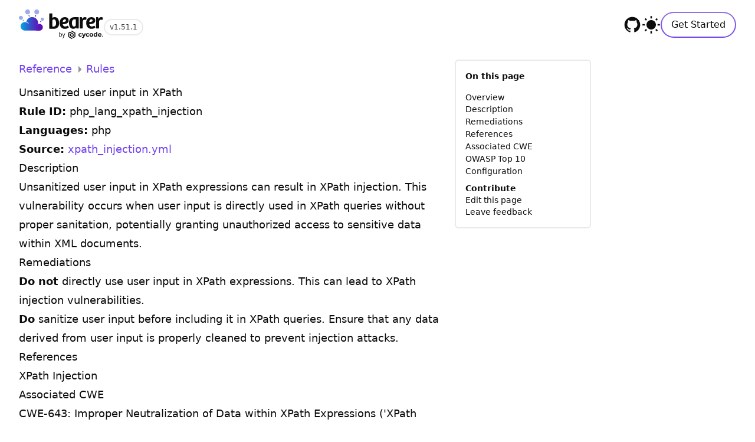

--- FILE ---
content_type: text/html; charset=utf-8
request_url: https://docs.bearer.com/reference/rules/php_lang_xpath_injection/
body_size: 14289
content:
<!DOCTYPE html>
<html lang="en">
  <head>
    <title>Bearer CLI: Rule - Unsanitized user input in XPath</title>
    <meta charset="UTF-8"/>
    <meta name="description" content="Bearer CLI is a free and open code security scanning tool that natively filters and prioritizes security risks by business impact"/>
    <meta http-equiv="x-ua-compatible" content="ie=edge"/>
    <meta name="google-site-verification" content="TPIn3qa-ZOQsCQrpOB6J5eALE4dPBPiRBEJP5azpo9g"/>
    <meta name="viewport" content="width=device-width, initial-scale=1, shrink-to-fit=no, viewport-fit=cover"/>
    <meta property="og:title" content="Bearer CLI: Rule - Unsanitized user input in XPath"/>
    <meta property="og:description" content="Bearer CLI is a free and open code security scanning tool that natively filters and prioritizes security risks by business impact"/>
    <meta property="og:image" content="https://docs.bearer.com/assets/img/bearer-cli-opengraph.png"/>
    <meta property="og:url" content="/reference/rules/php_lang_xpath_injection/"/>
    <meta property="og:site_name" content="Bearer CLI"/>
    <meta property="og:type" content="website"/>
    <link rel="canonical" content="/reference/rules/php_lang_xpath_injection/"/>
    <link rel="icon" href="/assets/img/favicon.ico"/>
    <link rel="icon" href="/assets/img/favicon.svg"/>
    <link rel="stylesheet" href="/style.css?v=1768564709237"/>
    <link rel="stylesheet" href="/prism-theme.css"/>
    <link rel="stylesheet" href="/callout.css"/>
    <script defer data-domain="docs.bearer.com" src="https://plausible.io/js/script.js"></script>
  </head>
  <body class="bg-white dark:bg-neutral-600">
    <header class='py-4 sm:px-0 bg-white dark:bg-neutral-600 sticky top-0 z-50 '>
	<nav class='wrap mx-auto px-8 flex justify-between'>
		<div class="flex items-center gap-2">

			<a href="/" title="Return to the homepage">
				<svg xmlns="http://www.w3.org/2000/svg" xmlns:xlink="http://www.w3.org/1999/xlink" viewBox="0 0 1817 664" version="1.1" class="w-36">
	<title>Bearer</title>
	<defs>
		<clipPath id="clip1">
			<path d="M 311 30 L 338.875 30 L 338.875 77 L 311 77 Z M 311 30 "/>
		</clipPath>
		<linearGradient id="cloud_grad" x1="37.5912" y1="305.7" x2="512.878" y2="305.7" gradientUnits="userSpaceOnUse">
			<stop stop-color="#00A9E2"/>
			<stop offset="0.1882" stop-color="#1981D7"/>
			<stop offset="0.4572" stop-color="#394DC8"/>
			<stop offset="0.6919" stop-color="#5027BE"/>
			<stop offset="0.8802" stop-color="#5F10B7"/>
			<stop offset="0.9987" stop-color="#6408B5"/>
		</linearGradient>
	</defs>
	<g id="logo-name" class="dark:fill-white fill-black">
		<path d="M746.745 363.166H724.878L725.122 363.163C719.686 363.16 715.288 358.783 715.222 353.355V346.396H715.239L715.399 240.238C715.374 221.754 731.425 210.662 748.968 210.662C781.281 210.662 789.663 242.553 794.061 267.506C804.401 326.199 778.133 363.166 746.745 363.166ZM856.302 251.333C846.373 194.952 813.518 163.063 766.896 163.063C745.196 163.063 727.113 170.459 714.757 181.55L714.94 92.9872C714.909 87.5303 710.488 83.1159 705.028 83.1159H661.172C655.695 83.1159 651.257 87.5561 651.257 93.0389L651.24 92.0481L650.761 356.483L649.808 401.956L649.825 401.298C649.825 406.781 654.263 411.221 659.737 411.227H659.531H745.055C834.148 411.227 873.966 351.614 856.302 251.333Z" />
		<path d="M1180.28 364.092C1153.97 364.092 1142.92 343.295 1138.52 318.339C1131.24 276.982 1135.96 212.429 1186.62 210.301L1186.51 210.2H1208.03L1207.82 210.206C1213.22 210.206 1217.6 214.534 1217.72 219.913V222.096L1218.03 329.434C1217.13 347.919 1204.28 364.092 1180.28 364.092ZM1226.94 394.613C1227.05 399.863 1231.22 404.088 1236.44 404.298H1271.17C1276.42 404.085 1280.62 399.814 1280.68 394.518L1280.7 357.624L1280.8 225.189L1281.4 172.949C1281.39 167.521 1277.02 163.13 1271.61 163.061H1192.42C1098.71 163.061 1058.89 230.534 1075.66 325.735C1084.45 375.646 1113.72 410.768 1163.11 410.768C1192.19 410.768 1213.27 401.989 1227.07 380.729L1226.94 394.613Z" />
		<path d="M1429.46 221.635C1434.87 222.456 1439.68 220.969 1440.5 215.555L1447.07 180.76L1447.05 180.834C1448.39 176.299 1446.33 171.526 1442.37 169.294C1433.19 165.477 1421.61 163.062 1410.11 163.062C1388.41 163.062 1366.6 175.541 1356.25 203.268L1349.01 173.267C1347.67 167.718 1344.22 162.473 1338.88 162.327H1313.2C1307.9 162.47 1303.66 166.75 1303.56 172.06L1303 210.201L1302.59 394.89C1302.84 400.011 1306.94 404.092 1312.06 404.299H1357.23C1362.51 404.083 1366.74 399.764 1366.75 394.425L1366.95 258.728C1367.6 230.998 1383.24 217.597 1406.32 217.597C1414.79 217.597 1422.61 219.228 1429.85 221.799L1429.46 221.635Z" />
		<path d="M1778.35 221.635C1783.76 222.456 1788.57 220.969 1789.39 215.552L1795.96 180.76L1795.93 180.834C1797.27 176.299 1795.22 171.526 1791.26 169.294C1782.08 165.477 1770.5 163.062 1758.99 163.062C1737.3 163.062 1715.49 175.541 1705.14 203.268L1697.9 173.267C1696.56 167.718 1693.11 162.473 1687.77 162.327H1662.09C1656.79 162.47 1652.54 166.75 1652.45 172.06L1651.89 210.201L1651.48 394.893C1651.73 400.014 1655.82 404.092 1660.95 404.299H1706.12C1711.4 404.083 1715.63 399.767 1715.64 394.428L1715.84 258.728C1716.49 230.998 1732.13 217.597 1755.21 217.597C1763.68 217.597 1771.49 219.225 1778.74 221.796L1778.35 221.635Z" />
		<path d="M1552.36 208.814C1563.89 208.814 1574.27 215.285 1576.47 227.764C1581.43 255.934 1542.74 265.345 1515.25 267.474C1509.81 267.459 1506.27 264.179 1506.4 257.579C1510.51 234.244 1523.1 208.814 1552.36 208.814ZM1631.53 389.91C1636.17 387.294 1637.43 381.773 1635.03 377.078L1620.2 350.623C1617.41 346.246 1611.91 345.152 1607.29 347.748L1607.34 347.716C1595.17 355.083 1579.09 362.24 1559.07 362.24C1524.44 362.24 1511.06 338.675 1506.67 313.717C1561.27 311.873 1646.78 299.391 1632.78 219.906C1626.52 184.321 1596.92 163.062 1553.53 163.062C1467.21 163.062 1428.77 238.391 1442.69 317.416C1452.22 371.486 1486.45 411.229 1551.08 411.229C1590.44 411.229 1617.86 398.733 1631.72 389.83L1631.53 389.91Z" />
		<path d="M983.727 208.815C995.269 208.815 1005.64 215.285 1007.84 227.764C1012.8 255.934 974.114 265.346 946.618 267.474C941.179 267.459 937.644 264.179 937.771 257.579C941.885 234.244 954.47 208.815 983.727 208.815ZM1062.91 389.91C1067.54 387.294 1068.8 381.774 1066.4 377.081L1051.57 350.623C1048.78 346.246 1043.28 345.152 1038.67 347.748L1038.71 347.717C1026.54 355.086 1010.47 362.241 990.443 362.241C955.819 362.241 942.435 338.675 938.04 313.717C992.647 311.873 1078.16 299.391 1064.16 219.906C1057.89 184.321 1028.3 163.062 984.904 163.062C898.579 163.062 860.144 238.391 874.064 317.416C883.586 371.486 917.823 411.23 982.451 411.23C1021.81 411.23 1049.23 398.733 1063.09 389.83L1062.91 389.91Z" />

		<path d="M926.704 508.701H937.832L959.585 566.971L978.949 508.701H990.077C971.468 560.695 961.848 587.501 961.22 589.118C958.328 596.479 954.828 601.861 950.72 605.265C946.613 608.712 941.206 610.435 934.5 610.435C932.488 610.435 930.371 610.265 928.15 609.924L927.521 600.861C929.868 601.032 931.628 601.117 932.802 601.117C937.538 601.117 941.122 600.223 943.553 598.436C946.026 596.692 948.226 593.394 950.154 588.543C951.873 584.076 953.151 580.629 953.99 578.204L926.704 508.701Z" />
		<path d="M891.058 516.104C884.394 516.104 879.28 518.444 875.718 523.125C872.197 527.762 870.437 534.592 870.437 543.612C870.437 562.078 877.289 571.311 890.995 571.311C894.39 571.311 897.366 570.609 899.923 569.205C902.522 567.758 904.554 565.759 906.021 563.206C907.53 560.61 908.641 557.696 909.354 554.462C910.108 551.228 910.485 547.633 910.485 543.676C910.485 538.315 909.857 533.634 908.599 529.635C907.384 525.635 905.288 522.38 902.312 519.87C899.336 517.359 895.585 516.104 891.058 516.104ZM892.127 507.233C898.246 507.233 903.528 508.807 907.97 511.956C912.413 515.104 915.745 519.38 917.967 524.784C920.188 530.188 921.299 536.379 921.299 543.357C921.299 550.59 920.188 556.951 917.967 562.44C915.787 567.929 912.455 572.268 907.97 575.46C903.528 578.608 898.205 580.183 892.001 580.183C887.433 580.183 883.262 579.183 879.49 577.183C875.718 575.183 872.574 572.46 870.059 569.014L868.991 578.715H860V481.512L870.499 480.874V504.042C870.499 509.743 870.416 514.636 870.248 518.721C872.679 515.189 875.822 512.402 879.679 510.36C883.577 508.275 887.726 507.233 892.127 507.233Z" />
		<path d="M1294.81 574.207C1288.81 571.104 1283.77 566.388 1280.25 560.578C1276.73 554.768 1274.86 548.09 1274.86 541.28C1274.86 534.47 1276.73 527.792 1280.25 521.982C1283.77 516.172 1288.81 511.456 1294.81 508.353C1301.28 505.063 1308.44 503.404 1315.68 503.518C1322.64 503.372 1329.53 505.037 1335.67 508.353C1341.28 511.424 1345.72 516.298 1348.27 522.204L1331.89 531.056C1328.11 524.331 1322.66 520.968 1315.56 520.968C1313.03 520.887 1310.52 521.329 1308.17 522.267C1305.82 523.205 1303.69 524.619 1301.91 526.421C1300.06 528.401 1298.62 530.74 1297.69 533.295C1296.77 535.851 1296.36 538.571 1296.5 541.289C1296.36 544.005 1296.76 546.723 1297.69 549.277C1298.62 551.83 1300.05 554.165 1301.91 556.139C1303.69 557.941 1305.82 559.355 1308.17 560.293C1310.52 561.231 1313.03 561.673 1315.56 561.592C1318.95 561.671 1322.3 560.762 1325.19 558.973C1328.09 557.184 1330.41 554.591 1331.89 551.504L1348.24 560.593C1345.6 566.357 1341.2 571.107 1335.67 574.134C1329.52 577.513 1322.61 579.205 1315.61 579.042C1308.39 579.144 1301.26 577.485 1294.81 574.207Z" />
		<path d="M1431.1 504.608L1398.33 582.44C1394.99 590.923 1390.87 596.878 1385.98 600.308C1380.73 603.861 1374.52 605.672 1368.2 605.488C1364.4 605.461 1360.62 604.848 1357 603.67C1353.7 602.678 1350.63 601.001 1348 598.745L1355.71 583.622C1357.34 585.088 1359.22 586.245 1361.25 587.039C1363.26 587.82 1365.39 588.233 1367.54 588.257C1370.05 588.369 1372.52 587.626 1374.56 586.148C1376.71 584.234 1378.38 581.828 1379.42 579.132L1379.69 578.441L1348.27 504.608H1370.02L1390.35 554.321L1410.88 504.554L1431.1 504.608Z" />
		<path d="M1451.74 574.208C1445.74 571.106 1440.7 566.389 1437.18 560.579C1433.66 554.77 1431.8 548.092 1431.8 541.282C1431.8 534.472 1433.66 527.794 1437.18 521.984C1440.7 516.174 1445.74 511.458 1451.74 508.355C1458.21 505.065 1465.37 503.406 1472.61 503.52C1479.6 503.36 1486.51 505.026 1492.67 508.355C1498.25 511.44 1502.64 516.314 1505.15 522.205L1488.82 531.057C1485.04 524.332 1479.59 520.969 1472.47 520.969C1469.95 520.891 1467.44 521.335 1465.1 522.272C1462.75 523.21 1460.62 524.623 1458.84 526.422C1456.99 528.402 1455.56 530.741 1454.63 533.297C1453.7 535.853 1453.29 538.572 1453.44 541.291C1453.29 544.007 1453.69 546.725 1454.62 549.278C1455.55 551.831 1456.99 554.167 1458.84 556.141C1460.63 557.948 1462.77 559.364 1465.12 560.302C1467.47 561.24 1469.99 561.68 1472.52 561.594C1475.92 561.676 1479.27 560.768 1482.17 558.979C1485.07 557.19 1487.4 554.596 1488.87 551.506L1505.21 560.594C1502.62 566.383 1498.24 571.168 1492.73 574.227C1486.58 577.605 1479.66 579.297 1472.67 579.134C1465.4 579.229 1458.22 577.538 1451.74 574.208Z" />
		<path d="M1530.14 574.207C1524.25 571.148 1519.32 566.497 1515.89 560.775C1512.43 554.885 1510.65 548.139 1510.76 541.29C1510.65 534.434 1512.43 527.683 1515.89 521.786C1519.32 516.064 1524.25 511.414 1530.14 508.354C1536.51 505.065 1543.58 503.405 1550.74 503.519C1557.87 503.396 1564.92 505.057 1571.26 508.354C1577.12 511.426 1582.03 516.075 1585.43 521.786C1588.9 527.683 1590.68 534.434 1590.57 541.29C1590.68 548.139 1588.9 554.885 1585.43 560.775C1582.03 566.486 1577.12 571.135 1571.26 574.207C1564.92 577.505 1557.87 579.166 1550.74 579.042C1543.58 579.157 1536.51 577.497 1530.14 574.207ZM1564.04 556.031C1567.64 551.99 1569.5 546.677 1569.23 541.253C1569.5 535.824 1567.64 530.506 1564.04 526.458C1562.33 524.652 1560.26 523.233 1557.97 522.293C1555.67 521.354 1553.21 520.914 1550.74 521.005C1548.25 520.918 1545.78 521.358 1543.47 522.298C1541.17 523.237 1539.08 524.654 1537.36 526.458C1535.56 528.451 1534.16 530.785 1533.26 533.324C1532.36 535.864 1531.96 538.559 1532.1 541.253C1531.95 543.962 1532.33 546.674 1533.23 549.23C1534.13 551.787 1535.53 554.136 1537.34 556.14C1539.07 557.944 1541.15 559.361 1543.45 560.3C1545.76 561.24 1548.23 561.68 1550.72 561.593C1553.18 561.676 1555.64 561.233 1557.92 560.293C1560.2 559.354 1562.27 557.938 1563.97 556.14L1564.04 556.031Z" />
		<path d="M1678.28 476.798V577.95H1658.16V569.498C1652.94 575.86 1645.38 579.041 1635.47 579.041C1628.99 579.132 1622.6 577.536 1616.91 574.406C1611.43 571.338 1606.94 566.753 1603.96 561.191C1600.7 555.052 1599.07 548.163 1599.23 541.197C1599.1 534.293 1600.73 527.47 1603.96 521.385C1606.96 515.801 1611.48 511.207 1617 508.152C1622.69 505.022 1629.08 503.425 1635.56 503.517C1644.83 503.517 1652.08 506.474 1657.3 512.387V476.798H1678.28ZM1652.35 556.138C1654.15 554.15 1655.55 551.82 1656.45 549.283C1657.36 546.747 1657.76 544.054 1657.62 541.361C1657.75 538.665 1657.36 535.969 1656.45 533.43C1655.55 530.89 1654.15 528.557 1652.35 526.565C1648.81 523.025 1644.03 521.039 1639.05 521.039C1634.07 521.039 1629.29 523.025 1625.75 526.565C1623.95 528.557 1622.55 530.89 1621.65 533.43C1620.74 535.969 1620.34 538.665 1620.47 541.361C1620.34 544.054 1620.74 546.747 1621.65 549.283C1622.55 551.82 1623.95 554.15 1625.75 556.138C1629.29 559.678 1634.07 561.664 1639.05 561.664C1644.03 561.664 1648.81 559.678 1652.35 556.138Z" />
		<path d="M1768.22 547.286H1713.27C1714.15 551.653 1716.66 555.509 1720.29 558.046C1724.36 560.79 1729.18 562.17 1734.07 561.991C1737.49 562.051 1740.91 561.478 1744.13 560.3C1747.19 559.054 1749.96 557.2 1752.29 554.847L1763.51 567.116C1756.66 575.078 1746.7 579.052 1733.62 579.04C1726.09 579.189 1718.63 577.532 1711.86 574.205C1705.83 571.223 1700.77 566.562 1697.28 560.773C1693.81 554.883 1692.04 548.137 1692.15 541.288C1692.05 534.464 1693.81 527.745 1697.22 521.857C1700.53 516.145 1705.34 511.471 1711.13 508.352C1717.22 505.08 1724.03 503.417 1730.93 503.517C1737.65 503.421 1744.28 505.014 1750.24 508.152C1755.93 511.179 1760.64 515.79 1763.81 521.439C1767.17 527.606 1768.83 534.564 1768.64 541.597C1768.64 541.833 1768.49 543.741 1768.22 547.286ZM1718.94 523.656C1715.64 526.496 1713.52 530.487 1713 534.835H1748.78C1748.23 530.518 1746.11 526.56 1742.83 523.729C1739.51 520.921 1735.28 519.44 1730.95 519.567C1726.59 519.436 1722.32 520.901 1718.94 523.693V523.656Z"/>
		<path fill-rule="evenodd" clip-rule="evenodd" d="M1202.68 491.193L1138.07 453.495C1136.3 452.459 1134.28 451.914 1132.23 451.914C1130.17 451.914 1128.16 452.459 1126.38 453.495L1113.16 461.13L1189.41 505.714V572.376L1170.35 583.492L1113.16 550.16V539.472C1115.27 537.493 1116.73 534.916 1117.36 532.081C1117.98 529.245 1117.74 526.285 1116.67 523.59C1115.59 520.895 1113.73 518.592 1111.34 516.985C1108.94 515.379 1106.12 514.543 1103.24 514.589C1100.36 514.635 1097.56 515.561 1095.22 517.244C1092.87 518.926 1091.09 521.288 1090.1 524.016C1089.11 526.743 1088.96 529.71 1089.68 532.524C1090.39 535.338 1091.93 537.867 1094.1 539.778V561.276L1170.37 605.723L1202.68 586.897C1204.45 585.862 1205.93 584.374 1206.96 582.581C1207.99 580.788 1208.53 578.753 1208.53 576.682V501.408C1208.53 499.337 1207.99 497.302 1206.96 495.509C1205.93 493.716 1204.45 492.228 1202.68 491.193Z"/>
		<path fill-rule="evenodd" clip-rule="evenodd" d="M1170.36 538.039V516.815L1094.08 472.369L1061.79 491.179C1060.01 492.218 1058.54 493.71 1057.51 495.506C1056.49 497.301 1055.95 499.337 1055.95 501.409V576.683C1055.95 578.754 1056.49 580.788 1057.51 582.581C1058.54 584.374 1060.01 585.863 1061.79 586.898L1126.38 624.504C1128.15 625.54 1130.17 626.086 1132.22 626.086C1134.28 626.086 1136.29 625.54 1138.07 624.504L1151.24 616.87L1075.02 572.378V505.715L1094.08 494.6L1151.24 527.931V538.237C1149.13 540.204 1147.66 542.77 1147.02 545.598C1146.38 548.426 1146.61 551.384 1147.67 554.08C1148.72 556.777 1150.57 559.086 1152.95 560.703C1155.34 562.321 1158.15 563.17 1161.03 563.14C1163.9 563.111 1166.7 562.202 1169.05 560.536C1171.4 558.869 1173.2 556.522 1174.2 553.804C1175.21 551.086 1175.37 548.125 1174.68 545.31C1173.98 542.496 1172.45 539.961 1170.3 538.039H1170.36Z"/>
		<path d="M1787.81 576.784C1792.72 576.784 1796.7 572.765 1796.7 567.808C1796.7 562.85 1792.72 558.831 1787.81 558.831C1782.89 558.831 1778.91 562.85 1778.91 567.808C1778.91 572.765 1782.89 576.784 1787.81 576.784Z" stroke="white" stroke-width="0.93017"/>
		<path d="M1787.26 566.99C1787.82 566.99 1788.22 566.878 1788.46 566.665C1788.7 566.462 1788.83 566.118 1788.83 565.631C1788.83 565.144 1788.7 564.819 1788.46 564.606C1788.22 564.403 1787.82 564.302 1787.26 564.302H1786.14V566.99H1787.26ZM1786.14 568.846V572.802H1783.46V562.345H1787.54C1788.91 562.345 1789.91 562.578 1790.54 563.044C1791.18 563.501 1791.49 564.231 1791.49 565.235C1791.49 565.925 1791.33 566.493 1791 566.939C1790.67 567.375 1790.18 567.71 1789.5 567.913C1789.88 568.004 1790.2 568.197 1790.49 568.491C1790.78 568.785 1791.07 569.231 1791.36 569.84L1792.82 572.802H1789.98L1788.71 570.205C1788.46 569.688 1788.2 569.323 1787.94 569.14C1787.67 568.947 1787.32 568.846 1786.89 568.846H1786.14Z" />
	</g>

	<g id="cloud-white" class="invisible dark:visible">
		<path d="M98.8837 222.894L89.1869 212.604C85.7184 217.314 81.5728 221.432 76.8994 224.862L86.2721 234.805C87.9274 236.565 90.168 237.533 92.5807 237.533C92.9078 237.533 93.2377 237.513 93.559 237.479C95.4353 237.266 97.1509 236.465 98.5251 235.161C100.212 233.575 101.176 231.421 101.245 229.104C101.314 226.783 100.476 224.583 98.8837 222.894Z" fill="white"/>
		<path d="M216.698 112.276C211.549 114.861 206.055 116.791 200.32 117.983L210.12 144.952C211.362 148.372 214.638 150.676 218.268 150.676C219.275 150.676 220.273 150.498 221.234 150.147C225.724 148.51 228.05 143.521 226.418 139.021L216.698 112.276Z" fill="white"/>
		<path d="M355.93 114.26C353.993 113.453 352.129 112.543 350.31 111.578L338.88 143.044C337.245 147.542 339.572 152.536 344.059 154.168C345.025 154.518 346.021 154.696 347.025 154.696L347.389 154.69C350.909 154.541 353.971 152.301 355.178 148.981L366.568 117.623C362.962 116.785 359.401 115.705 355.93 114.26Z" fill="white"/>
		<path d="M463.297 238.088L452.378 251.408C449.346 255.108 449.882 260.588 453.572 263.62C454.739 264.577 456.073 265.194 457.542 265.453C458.05 265.548 458.563 265.594 459.074 265.594C461.685 265.594 464.129 264.439 465.779 262.42L476.313 249.573C471.255 246.529 466.889 242.605 463.297 238.088Z" fill="white"/>

		<path d="M278.718 160.082C220.376 160.082 169.433 198.206 152.711 253.545C148.975 253.102 145.237 252.878 141.528 252.878C138.975 252.878 136.401 252.985 133.876 253.194C117.745 254.102 101.57 259.53 87.0792 268.899L86.8784 269.028L86.6804 269.163C79.0693 274.373 72.9786 279.652 68.07 285.29C62.9748 290.781 58.3731 297.395 54.0182 305.498C38.354 335.649 39.6106 373.138 57.085 401.296C65.3933 415.225 77.5201 427.113 92.1686 435.683C106.315 443.871 122.791 448.354 139.89 448.693L140.329 448.702L140.486 448.699L418.943 450C444.147 450 468.721 437.69 483.425 417.853C498.532 398.406 503.593 371.15 496.63 346.637C489.644 322.104 470.572 301.497 446.852 292.852C437.786 289.394 427.906 287.596 417.73 287.596C415.28 287.596 412.801 287.705 410.354 287.92C408.231 217.066 349.995 160.082 278.718 160.082ZM278.718 178.357C341.268 178.357 392.16 229.304 392.16 291.924V303.869C387.939 305.88 383.952 308.315 380.343 311.201C379.528 311.862 379.258 313.042 379.78 313.999C380.182 314.74 380.942 315.159 381.731 315.159C382.09 315.159 382.451 315.073 382.79 314.889C391.824 310.053 401.547 307.046 411.453 306.17C413.541 305.971 415.636 305.871 417.73 305.871C425.553 305.871 433.345 307.255 440.606 310.021C459.18 316.791 473.742 332.914 479.072 351.635C484.389 370.352 480.86 391.51 468.891 406.793C457.427 422.382 438.429 431.728 419.216 431.728H419.067H419.035H419.03L140.286 430.424H140.257H140.254C126.661 430.151 113.123 426.702 101.381 419.907C89.6956 413.071 79.5914 403.441 72.6774 391.792C58.2928 368.729 57.6157 338.176 70.0925 314.157C73.2913 308.209 76.9979 302.465 81.6427 297.516C86.0722 292.372 91.3969 288.07 96.9826 284.25C108.355 276.9 121.529 272.147 135.139 271.426C137.265 271.242 139.396 271.153 141.528 271.153C153.003 271.153 164.465 273.758 174.991 278.48C181.25 281.257 187.18 284.859 192.588 289.17C198.074 293.398 202.974 298.392 207.377 303.852L207.4 303.881C208.115 304.768 209.182 305.251 210.269 305.251C210.929 305.251 211.595 305.072 212.197 304.702C213.93 303.636 214.469 301.365 213.402 299.633C209.397 293.116 204.365 287.217 198.713 281.967C192.981 276.8 186.569 272.342 179.67 268.764C176.144 266.957 172.483 265.395 168.733 264.082C181.434 213.514 226.369 178.357 278.718 178.357Z" fill="white"/>
	</g>

	<g id="cloud-blue" class="visable dark:invisible">
		<path d="M78.4946 227.473L87.9891 237.143C89.7694 238.901 91.8463 239.78 94.2199 239.78C94.5166 239.78 94.8133 239.78 95.11 239.78C96.8902 239.487 98.6705 238.901 100.154 237.436C101.934 235.971 102.824 233.626 102.824 231.575C102.824 229.231 101.934 227.179 100.451 225.421L90.6595 215.458C87.099 220.147 82.9452 224.249 78.4946 227.473Z" fill="url(#cloud_grad)"/>
		<path d="M203.935 121.389L213.726 148.175C214.913 151.413 218.176 153.768 221.737 153.768C222.627 153.768 223.814 153.473 224.704 153.179C229.154 151.707 231.528 146.703 229.748 142.288L219.957 115.797C214.913 118.446 209.572 120.212 203.935 121.389Z" fill="url(#cloud_grad)"/>
		<path d="M355.595 113.571L344.206 145.022C342.708 149.473 344.806 154.517 349.301 156C350.2 156.297 351.399 156.593 352.298 156.593H352.598C356.194 156.593 359.191 154.22 360.39 150.956L371.779 119.802C368.182 118.912 364.586 118.022 360.99 116.539C359.191 115.352 357.393 114.462 355.595 113.571Z" fill="url(#cloud_grad)"/>
		<path d="M463.549 269.58C464.143 269.58 464.44 269.58 465.033 269.58C467.703 269.58 470.077 268.382 471.857 266.284L482.242 253.397C477.198 250.4 472.747 246.504 469.187 241.708L458.209 255.195C455.242 258.791 455.835 264.486 459.396 267.483C460.582 268.681 462.066 269.281 463.549 269.58Z" fill="url(#cloud_grad)"/>


		<path d="M466.619 311.484C456.126 307.574 444.734 306.07 433.641 306.972C422.549 307.875 411.457 311.484 401.264 316.898C400.064 317.5 398.566 317.199 397.966 315.996C397.366 314.793 397.666 313.59 398.566 312.687C402.763 309.379 407.26 306.672 412.056 304.265V290.73C412.056 219.746 354.496 161.996 283.744 161.996C224.385 161.996 173.42 202 159.03 259.148C163.227 260.652 167.424 262.457 171.322 264.562C179.116 268.472 186.311 273.586 192.907 279.601C199.203 285.617 204.899 292.234 209.396 299.754C210.595 301.859 209.995 304.265 207.897 305.468C206.098 306.672 203.699 306.07 202.5 304.566C197.404 298.25 192.008 292.836 185.712 288.023C179.716 283.211 172.821 279 165.925 275.992C151.835 269.675 136.246 266.668 120.956 267.871C105.667 268.773 90.6772 274.187 77.7861 282.308C71.4904 286.519 65.4945 291.633 60.398 297.347C55.0017 303.062 50.8046 309.379 47.2071 316.297C33.1168 343.668 33.7163 378.258 50.205 404.426C57.9997 417.66 69.3918 428.488 82.5828 436.309C95.7737 444.129 111.063 448.039 126.652 448.34L442.036 449.844C463.921 449.844 485.506 439.316 498.397 421.57C511.888 404.125 515.785 380.363 509.789 359.008C504.093 337.351 487.604 319.004 466.619 311.484Z" fill="url(#cloud_grad)"/>
	</g>

	<g id="cloud-dots">
		<path d="M186.616 104.767C179.771 104.767 173.032 103.406 166.595 100.724C153.719 95.3672 143.692 85.2862 138.356 72.336C133.017 59.3916 133.026 45.1662 138.379 32.2793C146.515 12.6716 165.487 4.14895e-05 186.703 4.14895e-05C193.556 4.14895e-05 200.298 1.3614 206.745 4.04391C233.368 15.1244 246.02 45.8297 234.949 72.4883C226.807 92.0959 207.835 104.767 186.616 104.767Z" fill="#9DACE3"/>
		<path d="M381.577 104.767C374.718 104.767 367.981 103.406 361.555 100.729C334.92 89.6403 322.26 58.9378 333.331 32.2793C341.473 12.6774 360.448 0.00290534 381.663 0.00290534C388.508 0.00290534 395.256 1.36714 401.714 4.04678C428.326 15.1244 440.975 45.8297 429.906 72.4883C421.762 92.0959 402.793 104.767 381.577 104.767Z" fill="#9DACE3"/>
		<path d="M501.518 241.919C498.707 241.919 495.872 241.569 493.087 240.868C474.78 236.25 463.629 217.567 468.236 199.231C472.083 183.964 485.719 173.297 501.398 173.297C504.206 173.297 507.044 173.653 509.829 174.354C518.7 176.594 526.168 182.157 530.855 190.015C535.555 197.876 536.912 207.098 534.68 215.987C530.838 231.258 517.202 241.919 501.518 241.919Z" fill="#9DACE3"/>
		<path d="M42.999 221.338C39.476 221.338 35.9272 220.892 32.4415 220.013C21.3303 217.216 11.9777 210.248 6.09362 200.394C0.215268 190.549 -1.48311 178.995 1.31692 167.857C6.12518 148.732 23.2123 135.374 42.8641 135.374C46.3814 135.374 49.9302 135.819 53.4188 136.695C76.3527 142.476 90.3155 165.878 84.5433 188.854C79.7293 207.982 62.648 221.338 42.999 221.338Z" fill="#9DACE3"/>
	</g>
</svg>
			</a>
			<a href="https://github.com/Bearer/bearer/releases/tag/v1.51.1" class="rounded-full border-2 border-neutral-200 hover:border-main-400 dark:hover:border-main-300 text-xs text-neutral-500 dark:text-neutral-200 mt-2 py-1 px-2">v1.51.1</a>
		</div>
		<ul class='flex gap-4 items-center text-black dark:text-neutral-100'>
			<li class="hidden sm:block">
				<a class="hover:text-main dark:hover:text-main-300" href="https://github.com/bearer/bearer" class="">
					<svg xmlns="http://www.w3.org/2000/svg" height="2em" preserveAspectRatio="xMidYMid meet" viewBox="0 0 24 24"><path fill="currentColor" d="M12 2A10 10 0 0 0 2 12c0 4.42 2.87 8.17 6.84 9.5c.5.08.66-.23.66-.5v-1.69c-2.77.6-3.36-1.34-3.36-1.34c-.46-1.16-1.11-1.47-1.11-1.47c-.91-.62.07-.6.07-.6c1 .07 1.53 1.03 1.53 1.03c.87 1.52 2.34 1.07 2.91.83c.09-.65.35-1.09.63-1.34c-2.22-.25-4.55-1.11-4.55-4.92c0-1.11.38-2 1.03-2.71c-.1-.25-.45-1.29.1-2.64c0 0 .84-.27 2.75 1.02c.79-.22 1.65-.33 2.5-.33c.85 0 1.71.11 2.5.33c1.91-1.29 2.75-1.02 2.75-1.02c.55 1.35.2 2.39.1 2.64c.65.71 1.03 1.6 1.03 2.71c0 3.82-2.34 4.66-4.57 4.91c.36.31.69.92.69 1.85V21c0 .27.16.59.67.5C19.14 20.16 22 16.42 22 12A10 10 0 0 0 12 2Z"/>
	<title>Join us on GitHub</title>
</svg>
				</a>
			</li>
			<li class="">
				<button class="hover:text-main dark:hover:text-main-300" id="dark-light-toggle">
					<svg xmlns="http://www.w3.org/2000/svg" class="light-icon" height="2em" preserveAspectRatio="xMidYMid meet" viewBox="0 0 24 24"><path fill="currentColor" d="m3.55 19.09l1.41 1.41l1.8-1.79l-1.42-1.42M12 6c-3.31 0-6 2.69-6 6s2.69 6 6 6s6-2.69 6-6c0-3.32-2.69-6-6-6m8 7h3v-2h-3m-2.76 7.71l1.8 1.79l1.41-1.41l-1.79-1.8M20.45 5l-1.41-1.4l-1.8 1.79l1.42 1.42M13 1h-2v3h2M6.76 5.39L4.96 3.6L3.55 5l1.79 1.81l1.42-1.42M1 13h3v-2H1m12 9h-2v3h2"/>
  <title>Toggle dark mode</title>
</svg>
					<svg xmlns="http://www.w3.org/2000/svg" class="dark-icon" height="2em" preserveAspectRatio="xMidYMid meet" viewBox="0 0 24 24"><path fill="currentColor" d="m17.75 4.09l-2.53 1.94l.91 3.06l-2.63-1.81l-2.63 1.81l.91-3.06l-2.53-1.94L12.44 4l1.06-3l1.06 3l3.19.09m3.5 6.91l-1.64 1.25l.59 1.98l-1.7-1.17l-1.7 1.17l.59-1.98L15.75 11l2.06-.05L18.5 9l.69 1.95l2.06.05m-2.28 4.95c.83-.08 1.72 1.1 1.19 1.85c-.32.45-.66.87-1.08 1.27C15.17 23 8.84 23 4.94 19.07c-3.91-3.9-3.91-10.24 0-14.14c.4-.4.82-.76 1.27-1.08c.75-.53 1.93.36 1.85 1.19c-.27 2.86.69 5.83 2.89 8.02a9.96 9.96 0 0 0 8.02 2.89m-1.64 2.02a12.08 12.08 0 0 1-7.8-3.47c-2.17-2.19-3.33-5-3.49-7.82c-2.81 3.14-2.7 7.96.31 10.98c3.02 3.01 7.84 3.12 10.98.31Z"/>
  <title>Toggle light mode</title>
</svg>
				</button>
			</li>
			<li class="hidden sm:block">
				<a href="/quickstart" class="btn-fancy dark:btn-fancy-dark dark:text-neutral-100 text-black block">
          Get Started
				</a>
			</li>
			<li class="flex sm:hidden">
				<button class="hover:text-main dark:hover:text-main-300m" id="toggle-nav"><svg xmlns="http://www.w3.org/2000/svg" height="2em" preserveAspectRatio="xMidYMid meet" viewBox="0 0 24 24">
  <title>Toggle navigation</title><path fill="currentColor" d="M3 6h18v2H3V6m0 5h18v2H3v-2m0 5h18v2H3v-2Z"/></svg></button>
			</li>
		</ul>
	</nav>
</header>
    
<main class="wrap mx-auto flex flex-col sm:grid grid-cols-5 text-black dark:text-neutral-100 px-8 relative gap-4 pt-4">
	<nav class="hidden self-stretch overflow-y-scroll max-h-[85vh] top-heading-offset sm:revert sm:self-start sticky  col-span-1  bg-white dark:bg-neutral-600 z-10 pb-4 text-sm lg:text-base" id="doc-nav" >
		<ul>
			
				<li class="mb-4">
					<details open >
						<summary class="font-bold text-md cursor-pointer leading-8 flex items-center">Get Started
							<span class="transition-transform -rotate-90"><svg xmlns="http://www.w3.org/2000/svg" height="2em" preserveAspectRatio="xMidYMid meet" viewBox="0 0 24 24"><path fill="currentColor" d="M7.41 8.58L12 13.17l4.59-4.59L18 10l-6 6l-6-6l1.41-1.42Z"/></svg></span></summary>
						<ul class="ml-2">
							
								<li>
									<a
										class="hover:underline block"
										
										href="/quickstart/"
									>
										Quick Start
									</a>
								</li>
							
						</ul>
					</details>
				</li>
			
				<li class="mb-4">
					<details open >
						<summary class="font-bold text-md cursor-pointer leading-8 flex items-center">Guides
							<span class="transition-transform -rotate-90"><svg xmlns="http://www.w3.org/2000/svg" height="2em" preserveAspectRatio="xMidYMid meet" viewBox="0 0 24 24"><path fill="currentColor" d="M7.41 8.58L12 13.17l4.59-4.59L18 10l-6 6l-6-6l1.41-1.42Z"/></svg></span></summary>
						<ul class="ml-2">
							
								<li>
									<a
										class="hover:underline block"
										
										href="/guides/configure-scan/"
									>
										Configure the scan
									</a>
								</li>
							
								<li>
									<a
										class="hover:underline block"
										
										href="/guides/integration-strategy/"
									>
										Integration strategy
									</a>
								</li>
							
								<li>
									<a
										class="hover:underline block"
										
										href="/guides/ci-setup/"
									>
										Set up CI/CD
									</a>
								</li>
							
								<li>
									<a
										class="hover:underline block"
										
										href="/guides/github-action/"
									>
										Using GitHub Actions
									</a>
								</li>
							
								<li>
									<a
										class="hover:underline block"
										
										href="/guides/gitlab/"
									>
										Using GitLab CI/CD
									</a>
								</li>
							
								<li>
									<a
										class="hover:underline block"
										
										href="/guides/custom-rule/"
									>
										Create a custom rule
									</a>
								</li>
							
								<li>
									<a
										class="hover:underline block"
										
										href="/guides/privacy/"
									>
										Run a privacy report
									</a>
								</li>
							
								<li>
									<a
										class="hover:underline block"
										
										href="/guides/dataflow/"
									>
										Run a data flow report
									</a>
								</li>
							
								<li>
									<a
										class="hover:underline block"
										
										href="/guides/shell-completion/"
									>
										Shell completions
									</a>
								</li>
							
						</ul>
					</details>
				</li>
			
				<li class="mb-4">
					<details open >
						<summary class="font-bold text-md cursor-pointer leading-8 flex items-center">Explanations
							<span class="transition-transform -rotate-90"><svg xmlns="http://www.w3.org/2000/svg" height="2em" preserveAspectRatio="xMidYMid meet" viewBox="0 0 24 24"><path fill="currentColor" d="M7.41 8.58L12 13.17l4.59-4.59L18 10l-6 6l-6-6l1.41-1.42Z"/></svg></span></summary>
						<ul class="ml-2">
							
								<li>
									<a
										class="hover:underline block"
										
										href="/explanations/workflow/"
									>
										How Bearer CLI works
									</a>
								</li>
							
								<li>
									<a
										class="hover:underline block"
										
										href="/explanations/scanners/"
									>
										Scanner types
									</a>
								</li>
							
								<li>
									<a
										class="hover:underline block"
										
										href="/explanations/reports/"
									>
										Report types
									</a>
								</li>
							
								<li>
									<a
										class="hover:underline block"
										
										href="/explanations/discovery-and-classification/"
									>
										Sensitive data flow
									</a>
								</li>
							
						</ul>
					</details>
				</li>
			
				<li class="mb-4">
					<details open >
						<summary class="font-bold text-md cursor-pointer leading-8 flex items-center">Reference
							<span class="transition-transform -rotate-90"><svg xmlns="http://www.w3.org/2000/svg" height="2em" preserveAspectRatio="xMidYMid meet" viewBox="0 0 24 24"><path fill="currentColor" d="M7.41 8.58L12 13.17l4.59-4.59L18 10l-6 6l-6-6l1.41-1.42Z"/></svg></span></summary>
						<ul class="ml-2">
							
								<li>
									<a
										class="hover:underline block"
										
										href="/reference/installation/"
									>
										Installation
									</a>
								</li>
							
								<li>
									<a
										class="hover:underline block"
										
										href="/reference/config/"
									>
										Configuration
									</a>
								</li>
							
								<li>
									<a
										class="hover:underline block"
										
										href="/reference/commands/"
									>
										Commands
									</a>
								</li>
							
								<li>
									<a
										class="hover:underline block"
										aria-current="page" 
										href="/reference/rules/"
									>
										Rules
									</a>
								</li>
							
								<li>
									<a
										class="hover:underline block"
										
										href="/reference/datatypes/"
									>
										Data Types
									</a>
								</li>
							
								<li>
									<a
										class="hover:underline block"
										
										href="/reference/recipes/"
									>
										Recipes
									</a>
								</li>
							
								<li>
									<a
										class="hover:underline block"
										
										href="/reference/supported-languages/"
									>
										Supported Languages
									</a>
								</li>
							
						</ul>
					</details>
				</li>
			
				<li class="mb-4">
					<details open >
						<summary class="font-bold text-md cursor-pointer leading-8 flex items-center">Contributing
							<span class="transition-transform -rotate-90"><svg xmlns="http://www.w3.org/2000/svg" height="2em" preserveAspectRatio="xMidYMid meet" viewBox="0 0 24 24"><path fill="currentColor" d="M7.41 8.58L12 13.17l4.59-4.59L18 10l-6 6l-6-6l1.41-1.42Z"/></svg></span></summary>
						<ul class="ml-2">
							
								<li>
									<a
										class="hover:underline block"
										
										href="/contributing/"
									>
										Overview
									</a>
								</li>
							
								<li>
									<a
										class="hover:underline block"
										
										href="/contributing/code/"
									>
										Contribute code
									</a>
								</li>
							
								<li>
									<a
										class="hover:underline block"
										
										href="/contributing/docs/"
									>
										Contribute documentation
									</a>
								</li>
							
								<li>
									<a
										class="hover:underline block"
										
										href="/contributing/recipes/"
									>
										Contribute new recipes
									</a>
								</li>
							
						</ul>
					</details>
				</li>
			
		</ul>
	</nav>
	<div class="grid col-span-4 gap-4 grid-cols-4">
		<article class="order-last md:order-first prose prose-lg dark:prose-invert prose-headings:mb-4 prose-headings:mt-8 prose-h1:mt-0 col-span-4 md:col-span-3 min-content-height">
			
				<div class="not-prose">
  <ul class="breadcrumbs list-none flex mb-2">
    
      <li class="mr-2">
        <a class="text-main-400 dark:text-main-300 hover:underline" href="/reference">
          Reference
        </a>
      </li>
    
      <li class="mr-2">
        <a class="text-main-400 dark:text-main-300 hover:underline" href="/reference/rules/">
          Rules
        </a>
      </li>
    
  </ul>
</div>
			
			
<h1>Unsanitized user input in XPath</h1>
<ul class="not-prose list-none m-0 p-0">
  <li>
    <strong>Rule ID:</strong>
    php_lang_xpath_injection</li>

  
    <li>
      <strong>Languages:</strong>
      php</li>
  
  <li>
    <strong>Source:</strong>
    
    <a class="text-main dark:text-main-300 hover:underline" href="https://github.com/bearer/bearer-rules/blob/main/rules/php/lang/xpath_injection.yml">xpath_injection.yml</a>
    
  </li>
</ul>
<h2 id="description" tabindex="-1">Description</h2>
<p>Unsanitized user input in XPath expressions can result in XPath injection. This vulnerability occurs when user input is directly used in XPath queries without proper sanitation, potentially granting unauthorized access to sensitive data within XML documents.</p>
<h2 id="remediations" tabindex="-1">Remediations</h2>
<ul>
<li><strong>Do not</strong> directly use user input in XPath expressions. This can lead to XPath injection vulnerabilities.</li>
<li><strong>Do</strong> sanitize user input before including it in XPath queries. Ensure that any data derived from user input is properly cleaned to prevent injection attacks.</li>
</ul>
<h2 id="references" tabindex="-1">References</h2>
<ul>
<li><a href="https://owasp.org/www-community/attacks/XPATH_Injection">XPath Injection</a></li>
</ul>



  <h2 id="associated-cwe">Associated CWE</h2>
  <ul>
    
      <li>
        <a href="https://cwe.mitre.org/data/definitions/643.html">
    CWE-643: Improper Neutralization of Data within XPath Expressions (&#39;XPath Injection&#39;)
        </a>
      </li>
      
    </ul>
    
      <h2 id="owasp-top10">OWASP Top 10</h2>
      <ul>
        
          <li>
            <a href="https://owasp.org/Top10/A03_2021-Injection/">
              A03:2021 - Injection
            </a>
          </li>
        
      </ul>
    
  
  
  <h2 id="configuration" tabindex="-1">Configuration</h2>
<p>To skip this rule during a scan, use the following flag</p>
<pre class="language-shell"><code class="language-shell">bearer scan /path/to/your-project/ --skip-rule<span class="token operator">=</span>php_lang_xpath_injection</code></pre>
<p>To run <em>only</em> this rule during a scan, use the following flag</p>
<pre class="language-shell"><code class="language-shell">bearer scan /path/to/your-project/ --only-rule<span class="token operator">=</span>php_lang_xpath_injection</code></pre>



		</article>
		<aside class="self-start col-span-3 sm:col-span-2 md:col-span-1  md:top-heading-offset  dark:text-neutral-200 md:flex md:flex-col md:sticky text-sm gap-4 justify-between md:mb-4 ">
			<div class=" border-solid border-2 border-neutral-200 dark:border-neutral-500 rounded-md">
				<div class="flex justify-between relative p-4">
					<h2 class="font-bold text-md">On this page</h2>
					<button id="js-toggle-toc" class="md:hidden absolute top-0 left-0 right-0 bottom-0 text-right flex justify-end items-center pr-3">
						<span class="sr-only">Toggle menu</span>
						<div class=""><svg xmlns="http://www.w3.org/2000/svg" height="2em" preserveAspectRatio="xMidYMid meet" viewBox="0 0 24 24"><path fill="currentColor" d="M7.41 8.58L12 13.17l4.59-4.59L18 10l-6 6l-6-6l1.41-1.42Z"/></svg></div>
					</button>
				</div>
				<div id="toc-container" class="hidden md:block px-4 pb-4 overflow-y-scroll md:max-h-[50vh]">
					<a href="#" class="hover:underline">Overview</a>
					<nav class="toc" >
        <ol><li><a href="#description">Description</a></li><li><a href="#remediations">Remediations</a></li><li><a href="#references">References</a></li><li><a href="#associated-cwe">Associated CWE</a></li><li><a href="#owasp-top10">OWASP Top 10</a></li><li><a href="#configuration">Configuration</a></li></ol>
      </nav>
					<h2 class="mt-2 font-bold text-md">Contribute</h2>
					<ul>
						<li>
							<a class="hover:underline" href="https://github.com/bearer/bearer/blob/main/docs/./reference/rule-pages.njk">Edit this page</a>
						</li>
						<li>
							<a href="https://github.com/bearer/bearer/issues/new/choose" class="hover:underline">Leave feedback</a>
						</li>
					</ul>
				</div>
			</div>
		</aside>
	</div>
</main>
    <script src="/app.js"></script>
    
  </body>
</html>

--- FILE ---
content_type: text/css; charset=utf-8
request_url: https://docs.bearer.com/callout.css
body_size: 759
content:
/* Warning */
.elv-callout {
  --callout-primary: hsl(209, 100%, 60%);
  --callout-secondary: hsl(209, 100%, 90%);
  --callout-primarytext: #000;
  line-height: 1.5;
  margin-left: 0rem;
  margin-right: 0rem;
  margin-bottom: 2em;
  background-color: var(--callout-secondary);
  border: 3px solid var(--callout-border, var(--callout-primary));
}
details .elv-callout {
  margin-left: 0;
  margin-right: 0;
}
[role="tabpanel"] > .elv-callout:last-child {
  margin-bottom: 0;
}
.elv-callout-box {
  --callout-primary: #dff7ff;
  --callout-primarytext: #000;
  --callout-secondary: #f2fcff;
}
@media (min-width: 64em) {
  /* 1024px */
  .elv-callout {
    border-radius: 0.3em;
  }
}

.dark .elv-callout {
  --callout-primary: hsl(195, 100%, 22%);
  --callout-secondary: hsl(195, 100%, 12%);
  --callout-primarytext: #fff;
}
.dark .elv-callout,
.dark .elv-callout a {
  color: #fff;
}

table .elv-callout {
  margin-left: 0;
  margin-right: 0;
  margin-bottom: 1em;
}

.elv-callout-c {
  padding: 0.75em 1em; /* 12px 16px /16 */
}

.elv-callout-c > p:first-child {
  margin-top: 0;
}
.elv-callout-c > p:last-child {
  margin-bottom: 0;
}

.elv-callout {
  display: flex;
  flex-direction: column;
}

.elv-callout-demo {
  position: relative;
}
.elv-callout-label {
  align-self: flex-start;
  font-size: 0.9375em; /* 15px /16 */
  font-weight: 600;
}
.elv-callout-label,
.elv-callout-demo:before,
.elv-callout-demo:after {
  margin: 0;
  margin-right: 0.5em;
  border-radius: 0 0 0.3em 0;
  align-items: center;
  padding: 0 0.55em;
}
.elv-callout-demo:before,
.elv-callout-demo:after {
  display: inline-flex;
  position: absolute;
  left: 0;
  top: 0;
  font-size: 0.8125em; /* 13px /16 */
  font-weight: 800;
}
.elv-callout-label,
.elv-callout-demo:before,
.elv-callout:not(.elv-callout-demo) :not(pre) > code {
  background-color: var(--callout-tag, var(--callout-primary));
  color: var(--callout-primarytext);
}
.elv-callout a,
.elv-callout :visited {
  color: var(--callout-primarytext);
}
.elv-callout pre {
  margin-top: 1em;
  margin-bottom: 1em;
}

.elv-callout-label {
  font-weight: 700;
}
.elv-callout-label:first-child:last-child {
  font-size: 1.2em;
  background-color: transparent;
}

/* Error */
.elv-callout-error {
  --callout-primary: hsl(0, 100%, 77%);
  --callout-secondary: hsl(0, 100%, 90%);
}
.dark {
  .elv-callout-error {
    --callout-primary: hsl(0, 100%, 22%);
    --callout-secondary: hsl(0, 100%, 12%);
  }
}
/* Warning */
.elv-callout-warn {
  --callout-primary: hsl(36, 100%, 62%);
  --callout-secondary: hsl(36, 100%, 85%);
}
.dark {
  .elv-callout-warn {
    --callout-primary: hsl(36, 100%, 29%);
    --callout-secondary: hsl(36, 100%, 13%);
  }
}
/* Demo */
.elv-callout-demo {
  --callout-primary: transparent;
  --callout-secondary: hsl(270deg 50% 90%);
  --callout-tag: rebeccapurple;
  --callout-border: rebeccapurple;
  overflow: hidden;
  padding-left: 3.888888888889em; /* 70px /18 */
}
.dark {
  .elv-callout-demo {
    --callout-primary: hsl(270deg 50% 30%);
    --callout-secondary: hsl(270deg 50% 30%);
    --callout-tag: hsl(270deg 50% 85%);
    --callout-primarytext: #fff;
    --callout-border: rebeccapurple;
  }
  .elv-callout-demo code {
    background-color: hsl(270deg 50% 15%);
  }
}
.elv-callout-demo:after {
  display: none;
}
@media (min-width: 37.5em) {
  /* 600px */
  .elv-callout-demo {
    padding-right: 3.888888888889em; /* 70px /18 */
  }
  .elv-callout-demo:after {
    display: block;
  }
}
.elv-callout-demo:before,
.elv-callout-demo:after {
  content: "DEMO DEMO DEMO DEMO DEMO DEMO DEMO DEMO DEMO DEMO DEMO DEMO DEMO DEMO DEMO DEMO DEMO DEMO DEMO DEMO DEMO DEMO DEMO DEMO DEMO DEMO DEMO DEMO DEMO DEMO DEMO DEMO DEMO DEMO DEMO DEMO DEMO DEMO DEMO DEMO DEMO DEMO DEMO DEMO DEMO DEMO DEMO DEMO DEMO DEMO DEMO DEMO DEMO DEMO DEMO DEMO DEMO DEMO DEMO DEMO DEMO DEMO DEMO DEMO DEMO DEMO DEMO DEMO DEMO DEMO DEMO DEMO DEMO DEMO DEMO DEMO ";
  width: min-content;
  overflow: hidden;
  top: -2em;
  bottom: -1em;
  border-radius: 0;
  background-color: var(--callout-primary);
  color: var(--callout-tag);
  font-weight: 700;
  transform: skewY(-13deg);
  padding: 0 0.2857142857143em; /* 4px /14 */
  margin: 0;
}
.elv-callout-demo:after {
  right: 0;
  left: auto;
  margin-right: 0;
  margin-left: 0.5em;
  transform: skewY(13deg);
}

/* Style the content inside of the callout */
.elv-callout > :first-child {
  margin-top: 0;
}
.elv-callout > :last-child {
  margin-bottom: 0;
}

/* Sticky callout is for legacy docs versions */
body > .elv-callout-sticky .elv-callout-label {
  display: none;
}
@media (min-width: 37.5em) and (min-height: 25em) {
  /* 600px / 400px */
  body > .elv-callout-sticky {
    position: sticky;
    top: 0;
    z-index: 2;
    box-shadow: 0 3px 0 0 rgba(0, 0, 0, 0.08);
  }
  body > .elv-callout-sticky .elv-callout {
    margin: 0;
  }
}

/* in left nav */
@media (max-width: 63.9375em) {
  /* 1023px */
  .elv-toc .elv-callout {
    border-left: 0;
    border-right: 0;
  }
}
@media (min-width: 64em) {
  /* 1024px */
  .elv-toc .elv-callout {
    margin-right: 0;
    margin-left: -1rem;
    font-size: 0.9375em; /* 15px /16 */
    line-height: 2;
  }
}
@media (min-width: 64em) and (max-width: 76.875em) {
  /* 1024px–1230px */
  .elv-toc .elv-callout {
    border-left: 0;
    border-top-left-radius: 0;
    border-bottom-left-radius: 0;
  }
}


--- FILE ---
content_type: application/javascript; charset=utf-8
request_url: https://docs.bearer.com/app.js
body_size: 77
content:
;(function () {
  const themeToggleButton = document.getElementById("dark-light-toggle")
  // Dark/light mode setup
  if (
    localStorage.theme === "dark" ||
    (!("theme" in localStorage) &&
      window.matchMedia("(prefers-color-scheme: dark)").matches)
  ) {
    document.documentElement.classList.add("dark")
    localStorage.theme = "dark"
  } else {
    document.documentElement.classList.remove("dark")
    localStorage.theme = "light"
  }

  themeToggleButton.addEventListener("click", () => {
    toggleTheme()
  })

  function toggleTheme() {
    if ("theme" in localStorage && localStorage.theme === "dark") {
      localStorage.theme = "light"
      document.documentElement.classList.remove("dark")
    } else {
      localStorage.theme = "dark"
      document.documentElement.classList.add("dark")
    }
  }

  // mobile nav open/close
  const navButton = document.getElementById("toggle-nav")

  navButton.addEventListener("click", () => {
    document.querySelector("#doc-nav").classList.toggle("open")
  })

  // toc open/close mobile
  const toggleToc = document.getElementById("js-toggle-toc")
  toggleToc.addEventListener("click", () => {
    document.querySelector("#toc-container").classList.toggle("open")
    toggleToc.querySelector("div").classList.toggle("flip")
  })
})()
